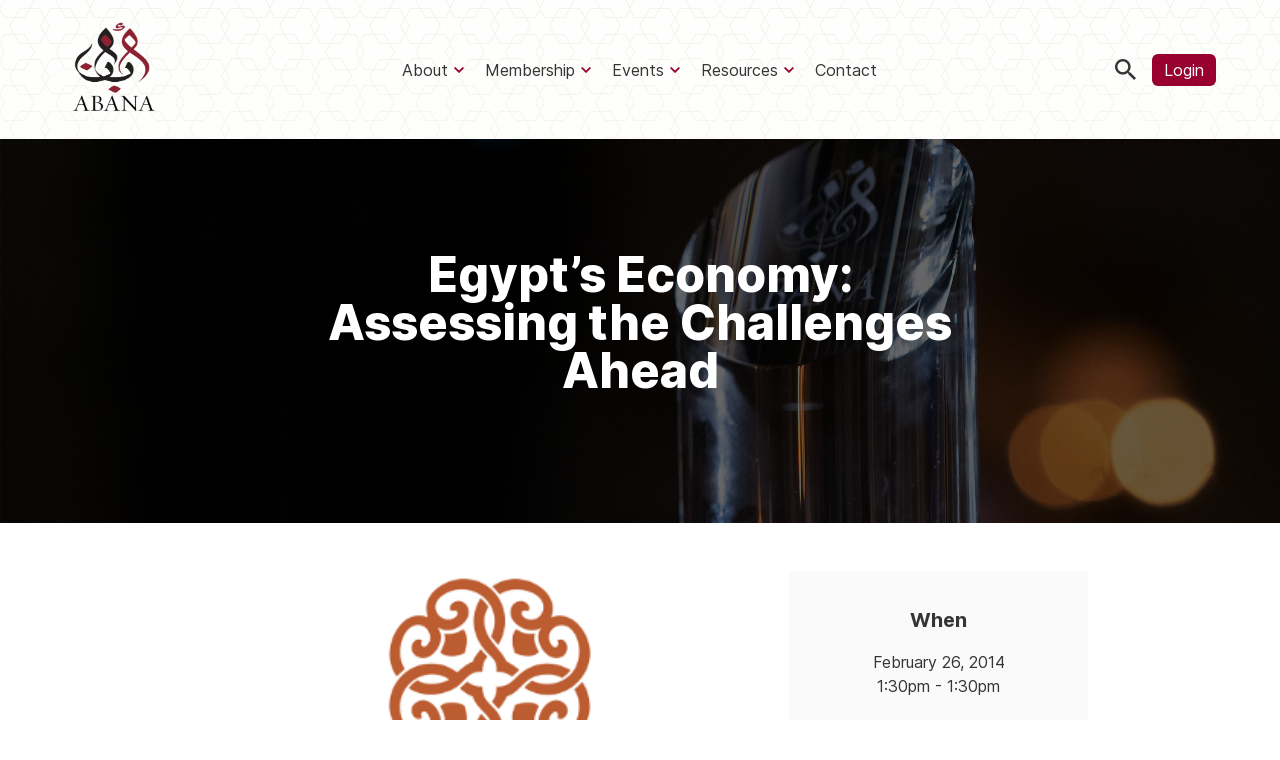

--- FILE ---
content_type: text/css
request_url: https://www.abana.co/wp-content/plugins/pmpro-customizations/pmpro.css?ver=6.8.1
body_size: 3703
content:
/*---------------------------------------
	Buttons
---------------------------------------*/
.pmpro_btn,
.pmpro_content_message a {
  --tw-bg-opacity: 1;
  --tw-text-opacity: 1 !important;
  background-color: rgb(151 0 49 / var(--tw-bg-opacity)) !important;
  color: rgb(255 255 255 / var(--tw-text-opacity)) !important;
  border: none !important;
  border-radius: 0.5rem !important;
  display: inline-block;
  padding-top: 1rem !important;
  padding-bottom: 1rem !important;
  padding-left: 0.75rem !important;
  padding-right: 0.75rem !important;
  text-align: center !important;
  text-decoration-line: none !important;
}

.pmpro_content_message a:link {
  font-weight: normal;
}

.pmpro_btn.active {
}

.pmpro_btn.disabled,
.pmpro_btn[disabled],
fieldset[disabled] .pmpro_btn {
}

.pmpro_btn.pmpro_btn-cancel {
}
.pmpro_btn.pmpro_btn-submit-checkout {
}

input[type="button"]#discount_code_button,
input[type="button"]#other_discount_code_button {
}

.pmpro_btn:hover,
.pmpro_content_message a:hover {
  --tw-bg-opacity: 1;
  background-color: rgb(138 7 44 / var(--tw-bg-opacity)) !important;
  --tw-text-opacity: 1 !important;
  color: rgb(255 255 255 / var(--tw-text-opacity)) !important;
}

/*---------------------------------------
	Forms
---------------------------------------*/

/* Override */
form.pmpro_form .input,
form.pmpro_form textarea,
form.pmpro_form select,
#loginform input[type="text"],
#loginform input[type="password"] {
  display: inline-block;
  max-width: 90%;
  min-height: auto;
}

form.pmpro_form input[type="checkbox"]#tos {
  width: 1rem;
}

form.pmpro_form .pmpro_asterisk abbr {
  color: #970031;
}

/* -- Checkout, Billing Information, etc. --*/
form.pmpro_form .pmpro_checkout-fields div {
}

form.pmpro_form label {
}

form.pmpro_form #pmpro_payment_information_fields .pmpro_checkout-fields label {
}

form.pmpro_form .pmpro_checkout-field-checkbox label {
}

form.pmpro_form label.pmpro_label-inline {
}

form.pmpro_form label.pmpro_clickable {
}

form.pmpro_form .pmpro_asterisk abbr {
}

form.pmpro_form input[type="checkbox"]#tos {
}

form.pmpro_form .input {
}

form.pmpro_form textarea {
}

form.pmpro_form select {
}

form.pmpro_form .pmpro_checkout-field-bcity_state_zip .input {
}

form.pmpro_form .pmpro_checkout-field-bcity_state_zip select {
}

form.pmpro_form .pmpro_payment-cvv .input {
}

form.pmpro_form .pmpro_payment-discount-code .input {
}

form.pmpro_form #other_discount_code.input {
}

form.pmpro_form .lite {
}

form.pmpro_form .pmpro_captcha div {
}

form.pmpro_form .pmpro_submit {
}

form.pmpro_form #pmpro_processing_message {
}

/* -- Log In, Password Reset --*/
#loginform label {
}
#loginform input[type="text"] {
}
#loginform input[type="password"] {
}

form.pmpro_form .pmpro_lost_password-fields div {
}

/* -- Member Profile Edit --*/
form.pmpro_form .pmpro_member_profile_edit-fields div {
}

/* -- Change Password (logged in) --*/
form.pmpro_form .pmpro_change_password-fields div {
}

/* -- Reset Password (not logged in) --*/
.pmpro_reset_password_wrap form.pmpro_form .lite {
}

form.pmpro_form .pmpro_change_password-fields .lite {
}

/* -- Password Strength Meter on Frontend Forms --*/
.pmpro_reset_password_wrap form.pmpro_form #pass-strength-result {
}

form.pmpro_form .pmpro_change_password-fields #pass-strength-result {
}

/*--------------------------------------------------
	Messages - Success, Error, Alert
----------------------------------------------------*/
.pmpro_message {
  margin: 0 auto;
}

.pmpro_message p:last-child {
}

.pmpro_success {
}

.pmpro_error,
input[type="text"].pmpro_error,
input[type="email"].pmpro_error,
input[type="url"].pmpro_error,
input[type="password"].pmpro_error,
input[type="number"].pmpro_error,
input[type="tel"].pmpro_error,
input[type="range"].pmpro_error,
input[type="date"].pmpro_error,
input[type="month"].pmpro_error,
input[type="week"].pmpro_error,
input[type="time"].pmpro_error,
input[type="datetime"].pmpro_error,
input[type="datetime-local"].pmpro_error,
input[type="color"].pmpro_error,
textarea.pmpro_error {
}

select.pmpro_error {
}

.pmpro_alert {
}

.pmpro_message a {
}

.pmpro_success a {
}

.pmpro_error a {
}

.pmpro_alert a {
}

#pmpro_message_bottom {
}

/*---------------------------------------
	Membership Profile
---------------------------------------*/

.pmpro_member_directory_avatar {
}

/*---------------------------------------
	Membership Account
---------------------------------------*/
.pmpro_member_profile .pmpro_box {
  background: #fbfbf8;
  border-radius: 1rem;
  clear: both;
  --tw-drop-shadow: drop-shadow(0 20px 13px rgb(0 0 0 / 0.03))
    drop-shadow(0 8px 5px rgb(0 0 0 / 0.08));
  filter: var(--tw-blur) var(--tw-brightness) var(--tw-contrast)
    var(--tw-grayscale) var(--tw-hue-rotate) var(--tw-invert) var(--tw-saturate)
    var(--tw-sepia) var(--tw-drop-shadow);
  padding: 2rem;
  margin-bottom: 1rem;
}

#pmpro_account .pmpro_table {
  margin-bottom: 1rem;
  width: 100%;
}

#pmpro_account .pmpro_box h3 {
  padding: 0 0 1rem;
}

#pmpro_account .pmpro_box p {
}

#pmpro_account .pmpro_box ul {
}

#pmpro_account #pmpro_account-membership {
}

#pmpro_account #pmpro_account-profile {
}

#pmpro_account #pmpro_account-billing {
}

#pmpro_account #pmpro_account-invoices {
}

#pmpro_account #pmpro_account-links {
}

#pmpro_account #pmpro_account-profile .pmpro_actionlinks {
}

.pmpro_actionlinks a {
}

.pmpro_actionlinks a:last-child {
}

.pmpro_hidden {
}

/*---------------------------------------
	Membership Billing Page
---------------------------------------*/
.pmpro_billing_wrap {
}

/*---------------------------------------
	Membership Cancel Page
---------------------------------------*/
.pmpro_cancel_wrap {
}

/*---------------------------------------
	Membership Checkout
---------------------------------------*/
#pmpro_form .pmpro_checkout h3 {
}

.pmpro_checkout h3 span.pmpro_checkout-h3-name {
}

.pmpro_checkout h3 span.pmpro_checkout-h3-msg {
}

#pmpro_payment_method span.gateway_paypalexpress {
}

#pmpro_payment_information_fields .pmpro_checkout-fields-display-seal {
}

#pmpro_license {
}

/*-- Stripe gateway Membership Checkout specific styles. --*/
.pmpro_checkout_gateway-stripe
  form.pmpro_form
  #pmpro_payment_information_fields
  .pmpro_checkout-fields,
.pmpro_billing_gateway-stripe
  form.pmpro_form
  #pmpro_payment_information_fields
  .pmpro_checkout-fields {
}

.pmpro_checkout_gateway-stripe
  form.pmpro_form
  #pmpro_payment_information_fields
  div#AccountNumber,
.pmpro_checkout_gateway-stripe
  form.pmpro_form
  #pmpro_payment_information_fields
  div#Expiry,
.pmpro_checkout_gateway-stripe
  form.pmpro_form
  #pmpro_payment_information_fields
  div#CVV,
.pmpro_billing_gateway-stripe
  form.pmpro_form
  #pmpro_payment_information_fields
  div#AccountNumber,
.pmpro_billing_gateway-stripe
  form.pmpro_form
  #pmpro_payment_information_fields
  div#Expiry,
.pmpro_billing_gateway-stripe
  form.pmpro_form
  #pmpro_payment_information_fields
  div#CVV {
}

.pmpro_checkout_gateway-stripe
  form.pmpro_form
  #pmpro_payment_information_fields
  .pmpro_payment-account-number,
.pmpro_billing_gateway-stripe
  form.pmpro_form
  #pmpro_payment_information_fields
  .pmpro_payment-account-number {
}

.pmpro_checkout_gateway-stripe
  form.pmpro_form
  #pmpro_payment_information_fields
  .pmpro_payment-expiration,
.pmpro_billing_gateway-stripe
  form.pmpro_form
  #pmpro_payment_information_fields
  .pmpro_payment-expiration {
}

.pmpro_checkout_gateway-stripe
  form.pmpro_form
  #pmpro_payment_information_fields
  .pmpro_payment-cvv,
.pmpro_billing_gateway-stripe
  form.pmpro_form
  #pmpro_payment_information_fields
  .pmpro_payment-cvv {
}

.pmpro_checkout_gateway-stripe
  form.pmpro_form
  #pmpro_payment_information_fields
  .pmpro_payment-discount-code {
}

/*---------------------------------------
	Membership Confirmation Page
---------------------------------------*/
.pmpro_confirmation_wrap {
}

/*---------------------------------------
	Membership Invoice Page
---------------------------------------*/
.pmpro_invoice_wrap {
}

.pmpro_invoice_details {
}

.pmpro_invoice_details .pmpro_invoice-billing-address {
}

.pmpro_invoice_details .pmpro_invoice-payment-method {
}

.pmpro_invoice_details .pmpro_invoice-total {
}

.pmpro_invoice_details .pmpro_invoice-billing-address {
}

.pmpro_invoice_details .pmpro_invoice-payment-method {
}

/*---------------------------------------
	Membership Levels
---------------------------------------*/
.pmpro_levels_container {
  padding: 0 1rem 1rem;
}

#pmpro_levels_table {
  margin: 0 auto;
  max-width: 72rem;
}

#pmpro_levels_table tr.active {
  background: #f1f0e9;
}

@media (min-width: 768px) {
  .pmpro_levels_container {
    padding: 0 0 1rem;
  }
}

/*---------------------------------------
	Log In and Password Reset Pages
---------------------------------------*/
.pmpro_login_wrap {
}

.pmpro_lost_password_wrap {
}

.pmpro_reset_password_wrap {
}

/*---------------------------------------
	Member Profile Edit Page
---------------------------------------*/
.pmpro_member_profile_edit_wrap {
}

.pmpro_change_password_wrap {
}

/*---------------------------------------
	Misc
---------------------------------------*/
.pmpro_actions_nav {
  align-items: center;
  clear: both;
  display: flex;
  justify-content: center;
  margin: 2rem auto !important;
  padding: 0 1rem;
  width: 100%;
}

.pmpro_actions_nav-left {
}

.pmpro_actions_nav-right {
}

.pmpro_a-print {
}

.pmpro_grey {
}

.pmpro_small {
}

#pmpro_levels-return-account,
#pmpro_levels-return-home,
#pmpro_actionlink-view-all-members {
  color: #fff;
  background: #970031;
  border-radius: 0.5rem;
  display: inline-block;
  padding: 1rem 0.75rem;
  min-width: 230px;
  text-align: center;
  text-decoration: none;
}

#pmpro_levels-return-account:active,
#pmpro_levels-return-account:focus,
#pmpro_levels-return-account:hover,
#pmpro_levels-return-home:active,
#pmpro_levels-return-home:focus,
#pmpro_levels-return-home:hover,
#pmpro_actionlink-view-all-members:active,
#pmpro_actionlink-view-all-members:focus,
#pmpro_actionlink-view-all-members:hover {
  background: #8a072c;
}

.pmpro_level {
  border-radius: 15px;
  background: #fff;
  box-shadow: 0px 10px 20px rgba(41, 41, 41, 0.4);
  margin: 1rem 0;
  text-align: left;
}

.pmpro_content_message {
  clear: both;
  padding: 4rem 1rem;
  text-align: center;
}

/*---------------------------------------
	Membership Directory Block
---------------------------------------*/

.pmpro_member_directory.pmpro_member_directory-2col,
.pmpro_member_directory.pmpro_member_directory-3col,
.pmpro_member_directory.pmpro_member_directory-4col {
  grid-column-gap: 1rem !important;
  grid-row-gap: 1rem !important;
  text-align: left !important;
}

.pmpro_member_directory_search-container {
  align-items: center;
  display: flex;
  flex-direction: column-reverse;
  justify-content: space-between;
  margin: 0 auto;
  max-width: 72rem;
  position: relative;
}

form.pmpro_member_directory_search {
  float: none !important;
  text-align: center;
}

form.pmpro_member_directory_search .search-field {
  border: none;
  border-radius: 50px;
  box-shadow: 0px 5px 8px rgba(41, 41, 41, 0.2);
  padding: 0.75rem 1rem;
  max-width: 600px;
}

@media (min-width: 768px) {
  .pmpro_member_directory_search-container {
    flex-direction: row-reverse;
  }
}

.pmpro_member_directory_container {
  position: relative;
  padding: 0 1rem 1rem;
}

.pmpro_member_directory_heading,
.pmpro_levels_heading {
  font-size: 2.25rem;
  line-height: 2.5rem;
  padding: 2rem 1rem;
  position: relative;
  text-align: center;
}

#pmpro_member_directory_subheading {
  color: #353535;
  font-weight: bold;
  font-size: 21px;
  float: none !important;
  line-height: 1.5;
  padding: 0 0 1rem;
  text-align: center;
}

#pmpro_member_directory_subheading small {
  display: block;
}

@media (min-width: 768px) {
  #pmpro_member_directory_subheading {
    text-align: left;
  }
}

.pmpro_member_directory {
  margin: 0 auto;
  max-width: 72rem;
}

.pmpro_member_directory.pmpro_member_directory-table {
  padding: 0 1rem;
}

.pmpro_member_directory table {
  table-layout: fixed;
  width: 100%;
}

.pmpro_member_directory table td {
  padding-left: 1rem;
  word-break: normal;
}

.pmpro_member_directory-table .pmpro_member_directory_display-name {
  text-align: left;
}

.pmpro_member_directory-table .pmpro_member_directory_display-name a {
  background: transparent;
  color: #970031;
  font-weight: bold;
}

.pmpro_member_directory-table .pmpro_member_directory_display-name a:active,
.pmpro_member_directory-table .pmpro_member_directory_display-name a:focus,
.pmpro_member_directory-table .pmpro_member_directory_display-name a:hover {
  background: transparent;
  text-decoration: underline;
}

.pmpro_member_directory-table .pmpro_member_directory_company_name {
  font-weight: bold;
  padding: 0;
  margin: 0;
}

.pmpro_member_directory-table .pmpro_member_directory_company_title {
  font-style: italic;
}

.pmpro_member_directory-table .pmpro_member_directory_company_name strong,
.pmpro_member_directory-table .pmpro_member_directory_company_title strong {
  display: none;
}

.pmpro_member_directory-table .pmpro_member_directory_link a {
  justify-content: end;
  padding-right: 1rem;
}

.pmpro_member_directory-item {
  border-radius: 15px;
  background: #fff;
  box-shadow: 0px 10px 20px rgba(41, 41, 41, 0.4);
  position: relative;
}

.pmpro_member_directory-item-top {
  border-bottom: 1px solid #e5e5e5;
  display: flex;
  flex-direction: row-reverse;
  padding: 20px;
}

.pmpro_member_directory-item .pmpro_member_directory_avatar {
}

.pmpro_member_profile .pmpro_member_directory_avatar img {
  --tw-shadow: 0 10px 15px -3px rgb(0 0 0 / 0.1), 0 4px 6px -4px
    rgb(0 0 0 / 0.1);
  --tw-shadow-colored: 0 10px 15px -3px var(--tw-shadow-color), 0 4px 6px -4px
    var(--tw-shadow-color);
  box-shadow: var(--tw-ring-offset-shadow, 0 0 #0000),
    var(--tw-ring-shadow, 0 0 #0000), var(--tw-shadow);
}

.pmpro_member_directory_avatar img {
  border-radius: 9999px;
  position: relative;
  margin-bottom: 2rem;
}

@media (max-width: 768px) {
  .pmpro_member_directory_avatar img {
    display: block !important;
    float: none !important;
    margin: 0 auto !important;
  }
}

.pmpro_member_directory_content {
  flex: 1;
}

.pmpro_member_directory-table h3.pmpro_member_directory_display-name {
  margin: 0;
  padding: 0;
}

.pmpro_member_directory-item-top .pmpro_member_directory_display-name {
  font-size: 0.75rem;
  line-height: 1;
}

.pmpro_member_directory-item-top .pmpro_member_directory_display-name a {
  border-radius: 9999px;
  background: #970031;
  color: #fff;
  padding: 0.25rem 0.75rem;
  text-decoration: none;
  text-transform: uppercase;
}

.pmpro_member_directory-item-top .pmpro_member_directory_display-name a:active,
.pmpro_member_directory-item-top .pmpro_member_directory_display-name a:focus,
.pmpro_member_directory-item-top .pmpro_member_directory_display-name a:hover {
  background: #8a072c;
  color: #fff;
}

.pmpro_member_directory_row .pmpro_member_directory_display-name {
  font-size: 18px;
}

.pmpro_member_directory_row .pmpro_member_directory_display-name a:active,
.pmpro_member_directory_row .pmpro_member_directory_display-name a:focus,
.pmpro_member_directory_row .pmpro_member_directory_display-name a:hover {
  color: #8a072c;
}

.pmpro_member_directory_company a {
  font-weight: bold;
}

.pmpro_member_directory_title {
  font-size: 15px;
}

.pmpro_member_directory-item-bottom {
  align-items: center;
  display: flex;
  justify-content: space-between;
  padding: 20px;
}

.pmpro_member_directory_email {
  align-items: center;
  display: flex;
}

.pmpro_member_directory_email svg {
  margin-right: 10px;
}

.pmpro_member_directory-item-bottom .pmpro_member_directory_link {
  margin: 0 !important;
  padding: 0 !important;
}

.pmpro_member_directory_link a {
  align-items: center;
  display: flex;
  color: #8a072c;
  text-decoration: underline;
}

.pmpro_member_directory_company,
.pmpro_member_directory_preferred_phone {
  align-items: center;
  display: flex;
}

.pmpro_member_directory_link a:active,
.pmpro_member_directory_link a:focus,
.pmpro_member_directory_link a:hover {
  color: #8a072c;
}

.pmpro_member_directory_link svg,
.pmpro_member_directory_company svg,
.pmpro_member_directory_preferred_phone svg {
  margin-right: 10px;
}

.pmpro_pagination {
  align-items: center;
  display: flex;
  justify-content: center;
  margin: 2rem 0 !important;
  padding: 0 1rem;
  width: 100%;
}

.pmpro_pagination .pmpro_prev,
.pmpro_pagination .pmpro_next {
  display: block;
  float: none;
  width: auto;
}

.pmpro_pagination .pmpro_prev a,
.pmpro_pagination .pmpro_next a {
  color: #fff;
  background: #970031;
  border-radius: 0.5rem;
  display: inline-block;
  padding: 1rem 0.75rem;
  min-width: 230px;
  text-align: center;
  text-decoration: none;
}

.pmpro_pagination .pmpro_prev a:active,
.pmpro_pagination .pmpro_prev a:focus,
.pmpro_pagination .pmpro_prev a:hover,
.pmpro_pagination .pmpro_next a:active,
.pmpro_pagination .pmpro_next a:focus,
.pmpro_pagination .pmpro_next a:hover {
  background: #8a072c;
}

/*---------------------------------------
	Advanced Levels Page Shortcode
---------------------------------------*/

.pmpro_advanced_levels-compare_table {
  margin: 2rem auto 0;
  max-width: none;
}

.pmpro_advanced_levels-compare_table h2 {
  font-size: 17px !important;
}

.pmpro_advanced_levels-compare_table .pmpro_level-price {
  font-size: 16px;
}

.pmpro_advanced_levels-compare_table tbody tr td:first-child {
  font-size: 14px;
  text-align: left;
}

/* FEP Messages */

#fep-content {
  /* border: 0; */
}

#fep-menu .fep-button,
.fep-button,
.fep-button-active {
  border: 0;
}

#fep-menu .fep-button:hover,
.fep-button-active {
  color: #fff !important;
  font-size: 13px;
}

.fep-pagination > .active > a,
.fep-pagination > .active > span,
.fep-pagination > .active > a:hover,
.fep-pagination > .active > span:hover,
.fep-pagination > .active > a:focus,
.fep-pagination > .active > span:focus {
  background: #8a072c;
  border-color: #8a072c;
  color: #fff !important;
}

#fep-footer {
  display: none;
}

@media (min-width: 768px) {
  /* .pmpro_member_directory {
    padding: 0 2rem;
  } */

  .pmpro_pagination {
    margin: 3rem 0 2rem !important;
  }

  .pmpro_pagination .pmpro_prev a,
  .pmpro_pagination .pmpro_next a {
    min-width: 210px;
  }
}

@media (min-width: 1024px) {
  /* .pmpro_member_directory {
    padding: 0 2rem;
  } */
}



--- FILE ---
content_type: text/javascript
request_url: https://www.abana.co/wp-content/themes/abana-v2/assets/js/main.js?ver=1768807525
body_size: 718
content:
"use strict";var _this=void 0;!function(){function e(t){Array.from(t).forEach(function(t){(c(t)?n:o)(t)})}var n=function(t){t.classList.add("animated",t.getAttribute("data-animate"))},o=function(t){t.classList.remove("animated",t.getAttribute("data-animate"))},c=function(t){var e=t.offsetTop,n=e+t.offsetHeight,o=window.scrollY,c=o+window.innerHeight;return o<n&&e<c};!function(){document.querySelectorAll('[class*="js-animate-"]').forEach(function(t){var e=t.getAttribute("class").match(/js-animate-([^\ ]*)/i)[1];t.setAttribute("data-animate",e)});var c,a,i,t=document.querySelectorAll("[data-animate]");0<t.length&&(e(t),window.addEventListener("scroll",(c=function(){e(t)},a=100,function(){for(var t=arguments.length,e=new Array(t),n=0;n<t;n++)e[n]=arguments[n];var o=_this;clearTimeout(i),i=setTimeout(function(){return c.apply(o,e)},a)})))}()}();var hb=function(){var e=function(t){return Array.from(document.querySelectorAll('[data-module="'.concat(t,'"]')))},n=function(t){var e=t.dataset,n=e.module,o=e.options;return{element:t,module:n,options:void 0===o?"{}":o}};return{setup:function(t){return e(t).map(n)}}}();!function(){function n(t){t.preventDefault();var e=t.target.closest(".accordion").querySelectorAll(".js-accordion-item");Array.from(e).map(function(t){return t.classList.remove("accordion__item--active")}),t.target.closest(".js-accordion-item").classList.toggle("accordion__item--active")}hb.setup("accordion").map(function(t){var e=t.element;JSON.parse(t.options).open&&e.querySelector(".js-accordion-item").classList.add("accordion__item--active"),e.addEventListener("click",n)})}(),function(){function n(t){t.preventDefault(),document.querySelector("body").classList.toggle("js-body-nav-toggle")}hb.setup("nav-toggle").map(function(t){var e=t.element;JSON.parse(t.options);e.addEventListener("click",n)})}();_this=void 0;!function(){function a(t,e,n){var o=document.body;n.preventDefault(),o.classList.toggle("no-scroll"),o.classList.contains("no-scroll")?document.ontouchmove=function(t){return t.preventDefault()}:document.ontouchmove=function(t){return!0},t.classList.toggle("popup--active"),e.classList.toggle("popup-overlay--active")}hb.setup("popup").map(function(t){var e=t.element,n=(JSON.parse(t.options),e.querySelector(".popup__close")),o=e.nextElementSibling,c=e.previousElementSibling;n.addEventListener("click",a.bind(_this,e,c)),o.addEventListener("click",a.bind(_this,e,c))})}(),function(){function n(t){t.preventDefault(),document.querySelector("body").classList.toggle("js-body-search-toggle"),document.body.classList.contains("js-body-search-toggle")&&document.querySelector(".search-form__input").focus()}hb.setup("search-toggle").map(function(t){var e=t.element;JSON.parse(t.options);e.addEventListener("click",n)})}(),hb.setup("slider").map(function(t){var e=t.element;JSON.parse(t.options);return new Glide(e,{classes:{direction:{ltr:"".concat(e.classList,"--ltr"),rtl:"".concat(e.classList,"--rtl")},slider:"".concat(e.classList,"--slider"),carousel:"".concat(e.classList,"--carousel"),swipeable:"".concat(e.classList,"--swipeable"),dragging:"".concat(e.classList,"--dragging"),cloneSlide:"".concat(e.classList,"__slide--clone"),activeNav:"".concat(e.classList,"__bullet--active"),activeSlide:"".concat(e.classList,"__slide--active"),disabledArrow:"".concat(e.classList,"__arrow--disabled")}}).mount()});